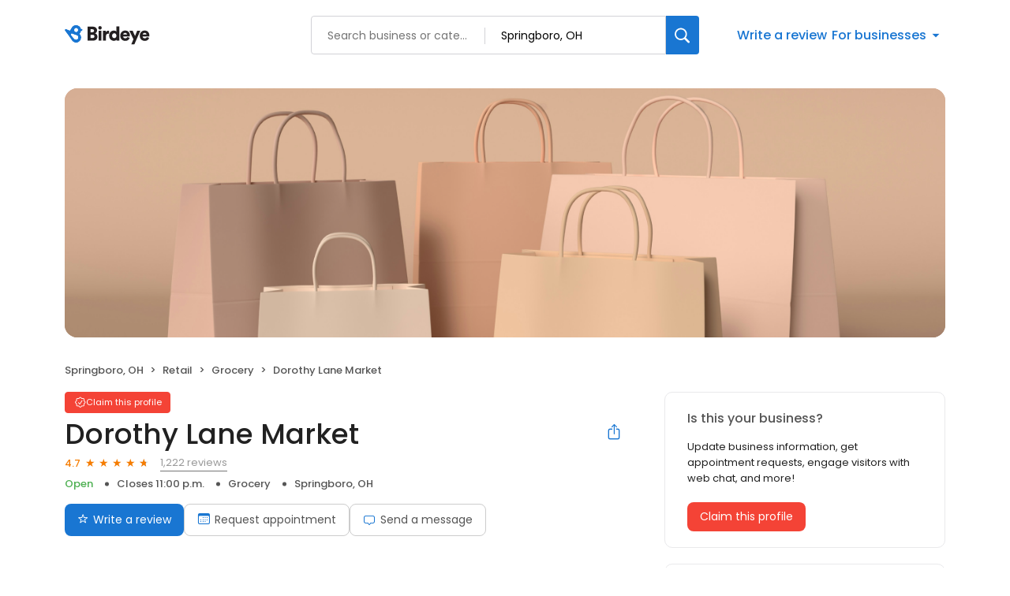

--- FILE ---
content_type: text/x-component
request_url: https://reviews.birdeye.com/dorothy-lane-market-149229056652390
body_size: 1367
content:
0:["$@1",["20260123",null]]
1:{"highestRateReview":{"id":1867096984,"overallRating":5,"comments":"Best gourmet grocery in the U.S.A ... perhaps the world!","reviewer":{"id":1869231668,"firstName":"Kilo","lastName":"Sierra","nickName":"Kilo Sierra","thumbnailUrl":"https://lh3.googleusercontent.com/a-/ALV-UjVtme2xoiL_y-U3omzflof6D3ZR38t1w72i-7gSDenliBQNw6bBRQ=s120-c-rp-mo-ba6-br100","emailId":null,"facebookId":null,"facebookProfileUrl":null,"status":null,"phone":null,"location":null,"socialInfo":null,"followerCount":0,"postCount":0,"reviewerName":"Kilo Sierra"},"sourceType":"Google","reviewUrl":"https://www.google.com/maps/reviews/data=!4m8!14m7!1m6!2m5!1sChdDSUhNMG9nS0VJQ0FnSURNeDdUSDBBRRAB!2m1!1s0x0:0x3a808fd261266a5b!3m1!1s2@1:CIHM0ogKEICAgIDMx7TH0AE%7C0dOyYFOF0J6%7C?hl=en","sourceId":2,"location":{"businessId":6201523,"name":"Dorothy Lane Market","alias":"Dorothy Lane Market - Springboro, OH","businessNumber":149229056652390},"uniqueBEReviewUrl":"https://reviews.birdeye.com/dorothy-lane-market-149229056652390?srid=186709698451869231668","isPrivateResponse":0,"isAutoResponse":0,"reviewOperationalStatus":"CREATED","tempDelay":false,"businessProfileUrl":"https://reviews.birdeye.com/dorothy-lane-market-149229056652390","aggregated":false,"brokenIntegration":false,"rdate":1768398216000},"lowestRateReview":{"id":1855083060,"overallRating":1,"comments":"So I come here every year to get Christmas dinner for my family. I spend about 1000 or more on this dinner. I get 4 to 5 ribs worth of prime rib, caviar, lobster, various sides, champagne. I have to say the whole process was very discouraging. I picked the prime rib I wanted and the person behind the counter forgot which side I was getting and how many ribs I was getting. This is expensive piece of meat nearly 500 dollars. Iâ€™m sure you guys see that often but thatâ€™s a lot of money for me. I just felt like you guys didnâ€™t care. The guy at the seafood counter was good and helpful but not very knowledgeable not like I usually expect. Why do you guys think people come to Dorothy lane market? I come here because you have the best service! I can buy this stuff anywhere but I choose to come here. So why would I come here if I canâ€™t get that?","reviewer":{"id":1857218413,"firstName":"ness","lastName":"fromspace","nickName":"ness fromspace","thumbnailUrl":"https://lh3.googleusercontent.com/a-/ALV-UjVjzXVFFCGorBVxR6QUleidrwLTBhubBgx3UhH6KOAc-B8EiHUV=s120-c-rp-mo-br100","emailId":null,"facebookId":null,"facebookProfileUrl":null,"status":null,"phone":null,"location":null,"socialInfo":null,"followerCount":0,"postCount":0,"reviewerName":"ness fromspace"},"sourceType":"Google","reviewUrl":"https://www.google.com/maps/reviews/data=!4m8!14m7!1m6!2m5!1sCi9DQUlRQUNvZENodHljRjlvT25aQlZEWkRkbGh0Y2s1VGNEbGlkRGxXVFc5emJVRRAB!2m1!1s0x0:0x3a808fd261266a5b!3m1!1s2@1:CAIQACodChtycF9oOnZBVDZDdlhtck5TcDlidDlWTW9zbUE%7C0dHSmY5bKI7%7C?hl=en","sourceId":2,"location":{"businessId":6201523,"name":"Dorothy Lane Market","alias":"Dorothy Lane Market - Springboro, OH","businessNumber":149229056652390},"uniqueBEReviewUrl":"https://reviews.birdeye.com/dorothy-lane-market-149229056652390?srid=185508306011857218413","isPrivateResponse":0,"isAutoResponse":0,"reviewOperationalStatus":"CREATED","tempDelay":false,"businessProfileUrl":"https://reviews.birdeye.com/dorothy-lane-market-149229056652390","aggregated":false,"brokenIntegration":false,"rdate":1766477835000}}


--- FILE ---
content_type: text/x-component
request_url: https://reviews.birdeye.com/dorothy-lane-market-149229056652390
body_size: 1718
content:
0:["$@1",["20260123",null]]
1:{"total":13,"businesses":[{"name":"Victory Wholesale Grocery","phone":"(937) 746-1010","businessId":526798,"businessNumber":612744448,"env":2,"websiteUrl":"http://www.vwg.com/","coverImage":"https://d3cnqzq0ivprch.cloudfront.net/prod/css/images/profile/retail.jpg","profileUrl":"https://reviews.birdeye.com/victory-wholesale-grocery-612744448","address":{"address1":"425 Victory Ln","city":"Springboro","state":"OH","zip":"45066","countryName":"United States","countryCode":"US","geoData":{"lat":"39.5578499","lon":"-84.25354609"}},"industry":{"parent":"Retail","subIndustries":["Grocery"],"all":["Retail","Grocery"]},"review":{"rating":4.3,"count":135,"googleAvgRating":4.3,"googleRevieCount":134,"reviewCard":{"reviewerName":"eric sims","reviewDate":1759289101000,"source":"Google","reviewRating":5,"reviewId":1819944123,"publicReviewId":"181994412351822083206","rwr_img":"https://lh3.googleusercontent.com/a-/ALV-UjXYszvhr60Na2mqF0W1_bcCSNWWNL5yvMwNkdc8kL0uEtQKGEonJw=s120-c-rp-mo-ba3-br100","reviewUrl":"https://www.google.com/maps/reviews/data=!4m8!14m7!1m6!2m5!1sCi9DQUlRQUNvZENodHljRjlvT25aQ2NFdHVlbmRrVUVOU2RHcFdMWFZVZUY5Uk1YYxAB!2m1!1s0x0:0x6f5c1fe35143d928!3m1!1s2@1:CAIQACodChtycF9oOnZCcEtuendkUENSdGpWLXVUeF9RMXc%7C0cr6WM9bIOS%7C?hl=en"}},"activationStatus":"free","arcDistanceInMiles":8.55246226174658,"workingHours":{"timezone":"America/New_York","working24x7":0,"openHours":[{"day":1,"startAt_utc":1300,"endAt_utc":2200,"continueNextDay":0},{"day":2,"startAt_utc":1300,"endAt_utc":2200,"continueNextDay":0},{"day":3,"startAt_utc":1300,"endAt_utc":2200,"continueNextDay":0},{"day":4,"startAt_utc":1300,"endAt_utc":2200,"continueNextDay":0},{"day":5,"startAt_utc":1300,"endAt_utc":2200,"continueNextDay":0}]},"placeId":"ChIJs6XmmGaKQIgRAXp9o7aD0OU"},{"name":"Sri-g Grocers","phone":"(937) 439-4090","businessId":6201908,"businessNumber":149229184414830,"env":2,"websiteUrl":"https://www.shree-g.com/","coverImage":"https://d3cnqzq0ivprch.cloudfront.net/prod/css/images/profile/retail.jpg","profileUrl":"https://reviews.birdeye.com/sri-g-grocers-149229184414830","address":{"address1":"1569 Lyons Rd","city":"Centerville","state":"OH","zip":"45458","countryName":"United States","countryCode":"US","geoData":{"lat":"39.61036603","lon":"-84.17415442"}},"industry":{"parent":"Retail","subIndustries":["Grocery"],"all":["Retail","Grocery"]},"review":{"rating":4.1,"count":497,"googleAvgRating":4.1,"googleRevieCount":495,"reviewCard":{"reviewerName":"Narendra Reddy","reviewComment":"Little costly and Most of the products are expired","reviewDate":1765257650000,"source":"Google","reviewRating":2,"reviewId":1850971458,"publicReviewId":"185097145821853107582","rwr_img":"https://lh3.googleusercontent.com/a/ACg8ocJQD4W5uyi8D5CWDJ6J_zh9o1YbM781NXH8aLRT79R8B8klwg=s120-c-rp-mo-br100","reviewUrl":"https://www.google.com/maps/reviews/data=!4m8!14m7!1m6!2m5!1sCi9DQUlRQUNvZENodHljRjlvT205VGEyOTRVelJOZGkxTGJsRTJVbkp6T1dOYVRYYxAB!2m1!1s0x0:0x27a98ab9227af101!3m1!1s2@1:CAIQACodChtycF9oOm9Ta294UzRNdi1LblE2UnJzOWNaTXc%7C0dCqn-GWd6g%7C?hl=en"}},"activationStatus":"free","arcDistanceInMiles":10.100504152200147,"workingHours":{"timezone":"America/Los_Angeles","working24x7":0,"openHours":[{"day":1,"startAt_utc":1600,"endAt_utc":2400,"continueNextDay":1},{"day":2,"startAt_utc":0,"endAt_utc":100,"continueNextDay":0},{"day":2,"startAt_utc":1600,"endAt_utc":2400,"continueNextDay":1},{"day":3,"startAt_utc":0,"endAt_utc":100,"continueNextDay":0},{"day":3,"startAt_utc":1600,"endAt_utc":2400,"continueNextDay":1},{"day":4,"startAt_utc":0,"endAt_utc":100,"continueNextDay":0},{"day":4,"startAt_utc":1600,"endAt_utc":2400,"continueNextDay":1},{"day":5,"startAt_utc":0,"endAt_utc":100,"continueNextDay":0},{"day":5,"startAt_utc":1600,"endAt_utc":2400,"continueNextDay":1},{"day":6,"startAt_utc":0,"endAt_utc":100,"continueNextDay":0}]},"placeId":"ChIJSxMVFySJQIgRAfF6IrmKqSc"},{"name":"Hunter Iga Express","phone":"(937) 746-1139","businessId":6201788,"businessNumber":149229155626250,"env":2,"websiteUrl":"https://www.hunterigaexpress.com/","coverImage":"https://d3cnqzq0ivprch.cloudfront.net/prod/css/images/profile/retail.jpg","profileUrl":"https://reviews.birdeye.com/hunter-iga-express-149229155626250","address":{"address1":"4077 State Rte 122","city":"Middletown","state":"OH","zip":"45005","countryName":"United States","countryCode":"US","geoData":{"lat":"39.55521243","lon":"-84.32256484"}},"industry":{"parent":"Retail","subIndustries":["Grocery"],"all":["Retail","Grocery"]},"review":{"rating":4.6,"count":121,"googleAvgRating":4.5,"googleRevieCount":42,"reviewCard":{"reviewerName":"Gabriel Collins","reviewDate":1765190562000,"source":"Google","reviewRating":5,"reviewId":1856683783,"publicReviewId":"185668378351858819117","rwr_img":"https://lh3.googleusercontent.com/a/ACg8ocIMsKZjAX5BlSPDaVS1a81dHy_qTUkHNfm-CtyIOiJO9Zvi0w=s120-c-rp-mo-ba3-br100","reviewUrl":"https://www.google.com/maps/reviews/data=!4m8!14m7!1m6!2m5!1sCi9DQUlRQUNvZENodHljRjlvT21OTVNUQXdlRkppTVhVMFNtOU9PRlEwTVROSE1uYxAB!2m1!1s0x0:0x6d396c992481a93c!3m1!1s2@1:CAIQACodChtycF9oOmNMSTAweFJiMXU0Sm9OOFQ0MTNHMnc%7C0dCl953UKwB%7C?hl=en"}},"activationStatus":"free","arcDistanceInMiles":11.24498858868985,"workingHours":{"timezone":"America/Los_Angeles","working24x7":0,"openHours":[{"day":1,"startAt_utc":1600,"endAt_utc":2400,"continueNextDay":1},{"day":2,"startAt_utc":0,"endAt_utc":100,"continueNextDay":0},{"day":2,"startAt_utc":1600,"endAt_utc":2400,"continueNextDay":1},{"day":3,"startAt_utc":0,"endAt_utc":100,"continueNextDay":0},{"day":3,"startAt_utc":1600,"endAt_utc":2400,"continueNextDay":1},{"day":4,"startAt_utc":0,"endAt_utc":100,"continueNextDay":0},{"day":4,"startAt_utc":1600,"endAt_utc":2400,"continueNextDay":1},{"day":5,"startAt_utc":0,"endAt_utc":100,"continueNextDay":0},{"day":5,"startAt_utc":1600,"endAt_utc":2400,"continueNextDay":1},{"day":6,"startAt_utc":0,"endAt_utc":100,"continueNextDay":0}]},"placeId":"ChIJ6Vq3mPJfQIgRPKmBJJlsOW0"}]}


--- FILE ---
content_type: application/javascript
request_url: https://d3cnqzq0ivprch.cloudfront.net/profiles/production/20260116/free/_next/static/chunks/8018.e6b7757f342687bc.js
body_size: 8256
content:
(self.webpackChunk_N_E=self.webpackChunk_N_E||[]).push([[8018],{8018:function(e,t,n){"use strict";n.r(t),n.d(t,{default:function(){return $}});var a=n(57437),o=n(2265),s=n(408),r=n(62656),l=n.n(r),i=e=>{let{children:t,onClose:n,showDatePicker:o,toggleShowDatePicker:s,title:r}=e;return(0,a.jsxs)("div",{className:l().modalContainer,onClick:()=>{o&&s()},children:[(0,a.jsx)("button",{onClick:n,className:l().closeBtn,"aria-label":"Close modal",children:(0,a.jsx)("i",{className:"icon-reset"})}),r&&(0,a.jsx)("div",{className:l().header,children:(0,a.jsx)("h3",{children:r})}),t]})},c=n(77734),d=n.n(c),u=n(36723),m=n(48138),p=n(25553),h=n(40718),g=n.n(h);let f=e=>e?e.map(e=>"".concat((0,u.xz)(e.startHour)," to ").concat((0,u.xz)(e.endHour))).join("\n "):"Closed";var _=n(94119),b=n.n(_),x=n(68018);let v=e=>{let t,n;let{showOpenStatus:o,businessData:s,isAppointmentModal:r}={showOpenStatus:!0,isAppointmentModal:!1,...e},{timezoneId:l,hoursOfOperations:i}=s;return o&&(t=(0,u.Vz)(i),n=(0,u.bJ)(t,l)),(0,a.jsxs)("table",{className:"".concat(b().workingHours," ").concat(r?b().modalWorkingHours:""),border:0,cellPadding:0,cellSpacing:0,children:[(0,a.jsx)("thead",{children:(0,a.jsxs)("tr",{children:[(0,a.jsx)("th",{children:"Weekday"}),(0,a.jsx)("th",{children:"Schedule"}),(0,a.jsx)("th",{children:"Status"})]})}),(0,a.jsx)("tbody",{children:i.map(e=>(0,a.jsxs)("tr",{children:[(0,a.jsx)("td",{valign:"top",children:(0,a.jsx)("strong",{children:p.hU[e.day]})}),(0,a.jsx)("td",{valign:"top",children:e.isOpen?(0,a.jsx)("span",{children:f(e.workingHours)}):"Closed"}),(0,a.jsx)("td",{valign:"top",children:o&&(null==n?void 0:n.day)===e.day?(0,a.jsx)(x.default,{businessData:s}):null})]},e.day))})]})};v.propTypes={showOpenStatus:g().bool,isAppointmentModal:g().bool,businessData:g().object};var y=e=>{let{businessData:t}=e,{name:n,locations:o,hoursOfOperations:s,wholeWeekOperating:r,type:l,accountType:i}=t,{businessStatus:c}=t.businessHoursStatus,h=(0,u.Yj)(t.profileTabs,"Contact"),{address:g}=(0,u.r$)(null==h?void 0:h.showOnProfile),f=(0,u.Hx)(l),_=(0,m.F)(o),b=!f&&s&&s.length>0&&r===p.YY.OPEN_SPECIFIC_DURATION,x=i===p.Q5.WHITELABELLED;return(0,a.jsxs)("div",{className:d()["profile-container"],children:[(0,a.jsxs)("div",{children:[(0,a.jsx)("h1",{children:"Request an appointment"}),!f&&g&&(0,a.jsxs)("p",{className:d()["business-address"],children:[(0,a.jsx)("i",{className:"icon-location-pin-outline"}),(0,a.jsx)("span",{children:_||"Not Specified"})]}),!f&&c===p.YJ.OPEN&&(0,a.jsxs)("div",{className:d()["business-hours"],children:[(0,a.jsx)("i",{className:"icon-clock"}),(0,a.jsxs)("div",{className:d().timeCont,children:[-1!==[1,2].indexOf(r)&&(0,a.jsxs)("div",{className:d().short,children:[1===r&&(0,a.jsx)("span",{children:"Open 24/7"}),2===r&&(0,a.jsx)("span",{children:"By Appointment Only"})]}),b&&(0,a.jsx)(v,{businessData:t,showOpenStatus:!1,isAppointmentModal:!0})]})]})]}),x?(0,a.jsxs)("p",{className:d()["helper-text"],children:["The appointment request will be shared with ",n,"."]}):(0,a.jsxs)("p",{className:d()["helper-text"],children:["Birdeye will share the appointment request with ",n,"."]})]})},j=n(45630),S=n.n(j),C=n(80984),N=n.n(C),D=n(94880),w=n(60380),F=n(12250),T=n.n(F),k=n(17811),E=e=>{let{selectedDate:t,handleSelect:n,fromMonth:o,toMonth:s,disabledDates:r=[],customClassName:l,closedDays:i=[],onClick:c}=e;return(0,a.jsx)("div",{className:(0,u.cx)(T().calendarWrapper,{[l]:!!l}),onClick:c,children:(0,a.jsx)("div",{className:T().calendar,children:(0,a.jsx)(k._W,{showOutsideDays:!0,mode:"single",selected:t,onSelect:n,weekdaysShort:p.Gu["en-gb"],modifiersClassNames:{selected:(()=>{let e=new Date(t);return i.includes(e.getDay())?"":T()["my-selected"]})()},fromMonth:o,toMonth:s,disabled:r})})})},P=n(49651),A=n(90485);let I={control:{borderRadius:"6px",border:"1px solid #999"},indicatorSeparator:{display:"none"},input:{borderRadius:"6px"},option:{color:"#555",fontSize:"15px",fontWeight:"400",background:"none",paddingLeft:"22px","&:hover":{background:"#eee"}}},O=e=>e&&e.length>0?e.filter(e=>e&&""!==e.trim()).map(e=>({value:e,label:e})):[],B=e=>{let t=[];return e&&e.length>0&&(t=e.filter(e=>0===e.isOpen).map(e=>{let t=e.day;return 6===t?0:t+1})),t},L=function(){let e=arguments.length>0&&void 0!==arguments[0]?arguments[0]:[],t=arguments.length>1?arguments[1]:void 0,n=arguments.length>2?arguments[2]:void 0,a=[],o=B(e);return o&&o.length>0&&(a=(0,A.Y_)(t,n).filter(e=>{let t=(0,A.td)(e).getDay();return o.includes(t)}).map(e=>(0,A.td)(e))),a.push({before:t}),a.push({after:n}),a},M=async function(e,t,n){let a=arguments.length>3&&void 0!==arguments[3]?arguments[3]:p.JA.us;try{let o=await fetch("".concat("https://leadgen.birdeye.com","/profile/getTimeSlotsForBusinessHours?").concat(new URLSearchParams({businessNumber:e,env:t,slotDuration:n,region:a}).toString()),{method:"GET"});return await o.json()}catch(e){return console.error(e.message),{}}},R=e=>{let t=(e.getMonth()+1).toString().padStart(2,"0"),n=e.getDate().toString().padStart(2,"0");return"".concat(t,"/").concat(n)},q=(e,t)=>{if(!p.mL.phone.test(e))return!1;try{let n=t&&"UK"!==t?t:"UK"===t?"GB":"US",a=P.PhoneNumberUtil.getInstance(),o=a.parseAndKeepRawInput(e,n);return a.isValidNumberForRegion(o,n)}catch(e){return!1}},z=function(e,t,n,a,o,s){let r=arguments.length>6&&void 0!==arguments[6]?arguments[6]:{phone:!1},l=p.mL.emailId,i={};return e&&0!==e.trim().length||(i.name="This field is required"),t&&0!==t.trim().length?l.test(t)||(i.email="Please enter a valid email address."):i.email="This field is required",n&&0!==n.trim().length||r.phone?n&&n.trim().length>0&&!q(n,a)&&(i.phone="Please enter a valid mobile number."):i.phone="This field is required",o||(i.date="This field is required"),s&&0!==s.trim().length||(i.time="This field is required"),i},U=(e,t)=>{let{name:n,email:a,phone:o,message:s,selectedDate:r,selectedTime:l,requestFor:i,businessNumber:c,timezone:d,isClaimed:u,smsConsent:m}=t,p=(r.getMonth()+1).toString().padStart(2,"0"),h=r.getDate().toString().padStart(2,"0"),g=r.getFullYear(),f=l.slice(0,-2),_=l.slice(-2),b="".concat(p,"-").concat(h,"-").concat(g);return e?{name:n,emailId:a,phone:o,businessNumber:c,businessTimeZone:d,claimed:!!u,notes:s,time:f,appointmentTimeStamp:"".concat(b," ").concat(l),date:b,selectedService:i}:{service:i||"",customerComment:s,appointmentDate:b,appointmentTime:f,ampm:_,customer:{name:n,emailId:a,phone:o,smsEnabled:m?1:0}}};var H=n(72395),W=n(33145),Y=n(38606),Z=n(46097),V=n(95040),J=e=>{let{tablabel:t,businessData:n,onAppointmentConfirmed:s,showDatePicker:r,toggleShowDatePicker:l,profileRegion:i}=e,[c,d]=(0,o.useState)(""),[m,h]=(0,o.useState)(""),[g,f]=(0,o.useState)(""),[_,b]=(0,o.useState)(null),[x,v]=(0,o.useState)(null),[y,j]=(0,o.useState)(""),[S,C]=(0,o.useState)({}),[F,T]=(0,o.useState)(!1),[k,P]=(0,o.useState)(!1),[A,q]=(0,o.useState)({currentDate:null,operatingHours:[]}),[J,G]=(0,o.useState)(""),[K,X]=(0,o.useState)(new Date),{operatingHours:Q}=A,$=n.accountType===p.Q5.WHITELABELLED,ee=n.businessNumber,et=n.businessId,en=n.isClaimed,ea=n.timezone,eo=n.activationStatus.toLowerCase(),es="free"===eo,er=O(n.services),el=new Date(K.getFullYear()+1,K.getMonth()),ei=L(Q,K,el),[ec,ed]=(0,o.useState)(!!es),[eu,em]=(0,o.useState)(()=>!es&&er&&er.length>0?er[0].value:"");(0,o.useEffect)(()=>{(async()=>{try{let t;T(!0);let n=await M(ee,eo,30,i);if(null==n?void 0:n.currentDate){var e;t=new Date(null==n?void 0:null===(e=n.currentDate)||void 0===e?void 0:e.split("T")[0])}else t=new Date;t.setDate(t.getDate()+1),X(t),q(n)}catch(e){(0,Z.kg)(e)}finally{T(!1)}})()},[ee,eo]);let ep=(0,o.useMemo)(()=>{let e=[];if(_&&Q&&Q.length>0){let t=new Date(_);[...Q[t.getDay()>0?t.getDay()-1:6].timeSlots].forEach(t=>{e.push({value:t,label:t})})}return e},[_,Q]),eh=async e=>{try{T(!0);let t=await (0,Y.xB)(e);if(200===t.status)s();else throw t}catch(e){G((null==e?void 0:e.status)===500&&(null==e?void 0:e.message)?e.message:"Unable to book appointment"),(0,Z.kg)(e)}finally{T(!1)}},eg=async e=>{try{T(!0);let t=await (0,V.Ll)("/appointments/business/".concat(et),{method:"POST",body:JSON.stringify(e)});if(t.ok)s();else{let e=await t.json();throw{status:t.status,message:(null==e?void 0:e.message)||""}}}catch(e){G(e instanceof SyntaxError||null==e||!e.message?"Unable to book appointment":e.message),(0,Z.kg)(e)}finally{T(!1)}},ef=(e,t)=>{if(e in S&&delete S[e],"name"!==e||""===t||t.match(p.mL.name))switch(e){case"name":d(t);break;case"email":h(t);break;case"phone":f(t);break;case"requestFor":em(t);break;case"message":j(t);break;case"time":v(t);break;case"date":b(t),v(null),l()}},e_=!!er&&er.length>0&&(!es||1!==er.length);return(0,a.jsxs)("div",{className:N().container,children:[(0,a.jsx)(H.Z,{className:N().loader,classNames:{spinner:N().spinner},loading:F,isWhiteLabel:$,backdrop:!0}),(0,a.jsxs)("form",{className:N().form,onSubmit:e=>{var t;e.preventDefault(),P(!0);let{countryCode:a="US"}=(null==n?void 0:null===(t=n.locations)||void 0===t?void 0:t[0])||{},o=z(c,m,g,a,_,x,{phone:!ec});if(0!==Object.keys(o).length){C(o);return}let s=U(es,{name:c.trim(),email:m.trim(),phone:g.trim(),message:y.trim(),requestFor:eu.trim(),selectedTime:x.trim(),selectedDate:_,businessId:et,businessNumber:ee,timezone:ea,isClaimed:en,smsConsent:ec});es?eh(s):eg(s)},noValidate:!0,children:[(0,a.jsx)("div",{className:N().row,children:(0,a.jsx)(D.Z,{type:"text",className:N().formControl,name:"name",value:c,onChange:e=>ef("name",e.target.value),label:"Name",error:S.name,valid:!S.name,touched:k,autoComplete:"off"})}),(0,a.jsx)("div",{className:N().row,children:(0,a.jsx)(D.Z,{type:"text",className:N().formControl,name:"email",value:m,onChange:e=>ef("email",e.target.value),label:"Email address",error:S.email,valid:!S.email,touched:k,autoComplete:"off"})}),(0,a.jsx)("div",{className:N().row,children:(0,a.jsx)(D.Z,{type:"text",className:N().formControl,name:"phone",value:g,onChange:e=>ef("phone",e.target.value),label:"Phone number",error:S.phone,valid:!S.phone,touched:k,autoComplete:"off"})}),(0,a.jsxs)("div",{className:N().row,children:[(0,a.jsxs)("div",{className:N().col,children:[(0,a.jsxs)("div",{className:(0,u.cx)(N().dateSelect,{[N().selected]:!!_,[N().error]:!!S.date}),onClick:()=>{r||l()},children:[(0,a.jsxs)("div",{className:N().dateWrapper,children:[(0,a.jsx)("div",{className:N().dateLabel,children:"Date"}),_&&(0,a.jsx)("div",{className:N().dateValue,children:R(_)})]}),(0,a.jsx)("i",{className:"icon-cheveron_open"}),(0,a.jsxs)("div",{className:N().toolTip,children:[(0,a.jsx)(W.default,{height:15,width:15,src:"https://cdn2.birdeye.com/profiles/images/icon-alert.svg",alt:"alert",loading:"lazy",className:N().icon}),S.date&&(0,a.jsx)("p",{children:S.date})]})]}),r?(0,a.jsx)(E,{selectedDate:_,handleSelect:e=>ef("date",e),customClassName:N().appointmentCalendar,fromMonth:K,toMonth:el,disabledDates:ei,closedDays:B(Q),onClick:e=>e.stopPropagation()}):null]}),(0,a.jsx)("div",{className:"".concat(N().col," ").concat(N().select),children:(0,a.jsx)(w.Z,{id:"time",name:"time",label:"Time",value:x,options:ep,onChange:e=>ef("time",e.value),customStyles:I,error:S.time,valid:!S.time,touched:k})})]}),e_?(0,a.jsx)("div",{className:"".concat(N().row," ").concat(N().select),children:(0,a.jsx)(w.Z,{id:"requestFor",name:"requestFor",label:"Select your appointment type",value:eu,options:er,onChange:e=>ef("requestFor",e.value),customStyles:I})}):null,(0,a.jsx)("div",{className:N().row,children:(0,a.jsxs)("div",{className:"".concat(N().textAreaControl),children:[(0,a.jsx)("textarea",{value:y,name:"message",onChange:e=>ef("message",e.target.value),rows:4,maxLength:3e3}),(0,a.jsx)("label",{children:"Notes"})]})}),es?null:(0,a.jsxs)("div",{className:N().smsConsent,children:[(0,a.jsx)("input",{onChange:e=>ed(e.target.checked),checked:ec,id:"consent",type:"checkbox"}),(0,a.jsxs)("label",{htmlFor:"consent",children:["By submitting this form, I consent to receive texts from ",n.name,"."]})]}),J?(0,a.jsx)("div",{className:N().row,children:(0,a.jsx)("p",{className:N().formError,children:"*".concat(J)})}):null,(0,a.jsx)("div",{className:N().row,children:(0,a.jsx)("button",{type:"submit",disabled:F,className:"profile-tab-url profile-tab-url-btn ".concat(N().button),"aria-label":"Request an appointment","data-gtm-action-value":t||"Request an appointment","data-clicktag":t||"Request an appointment",children:t||"Request an appointment"})})]})]})},G=n(24672),K=n.n(G);let X=e=>{let{businessData:t,gtmSuccessSectionName:n}=e,{name:s,phone:r}=t;return(0,o.useEffect)(()=>{(0,u.Jt)({event:"profileCTATracking",sectionName:n,actionType:"user",actionName:"Viewed",actionLocation:n})},[]),(0,a.jsxs)("div",{className:K().confirmation,children:[(0,a.jsx)("i",{className:"icon-circle-check"}),(0,a.jsx)("h3",{children:"Success!"}),r?(0,a.jsxs)("p",{className:K().contactText,children:["Your appointment has been requested and will be confirmed shortly. Please reach out to ",s," at"," ",(0,a.jsx)("span",{children:(0,u.un)(r)})," if you do not hear back."]}):(0,a.jsxs)("p",{children:["Your appointment has been requested and will be confirmed shortly. Please reach out to ",s," directly if you do not hear back."]})]})};X.propTypes={businessData:g().object,gtmSuccessSectionName:g().string};var Q=e=>{let{isModalOpen:t,onClose:n,businessData:r,locale:l}=e,c=(0,u.Yj)(r.profileTabs,"Appointment"),d=(0,u.b2)(r),[m,p]=(0,o.useState)(!1),[h,g]=(0,o.useState)(!1),f=(null==c?void 0:c.label)||"",_=d?"Pr P Request Appointment Overlay":"Pr Request Appointment Overlay",b=d?"Pr P Request Appointment Success Overlay":"Pr Request Appointment Success Overlay";(0,o.useEffect)(()=>{(0,u.Jt)({event:"profileCTATracking",sectionName:_,actionType:"user",actionName:"Viewed",actionLocation:_})},[]);let x=()=>{m&&((0,u.Jt)({event:"profileCTATracking",sectionName:b,actionType:"user",actionName:"Clicked",actionValue:"Cross",actionLocation:b}),p(!1)),g(!1),n()},v=()=>{g(!h)};return(0,a.jsx)(s.Z,{show:t,onClose:x,disableScroll:!0,children:(0,a.jsx)(i,{onClose:x,showDatePicker:h,toggleShowDatePicker:v,title:m?"":f,children:(0,a.jsx)("div",{className:S().modalBody,"data-gtm-section":_,children:m?(0,a.jsx)(X,{businessData:r,gtmSuccessSectionName:b}):(0,a.jsxs)(a.Fragment,{children:[(0,a.jsx)(y,{businessData:r,hideBusinessInfo:m}),(0,a.jsx)(J,{onAppointmentConfirmed:()=>{p(!0)},businessData:r,tablabel:f,showDatePicker:h,toggleShowDatePicker:v,gtmSectionName:_,profileRegion:l})]})})})})},$=e=>(0,a.jsx)(Q,{...e})},60380:function(e,t,n){"use strict";var a=n(57437),o=n(2199),s=n(77977),r=n(40718),l=n.n(r),i=n(88840),c=n.n(i),d=n(36723),u=n(33145);let m=e=>{let{label:t,disabled:n,touched:r,value:l,valid:i,error:m,name:p,isFloating:h=!0,customStyles:g,...f}=e,_=null;return(0,d.xb)(f.options)||(_=f.options.find(e=>JSON.stringify(e.value)===JSON.stringify(l))||null),(0,a.jsxs)("div",{className:c().selectWrapper,children:[!h&&(0,a.jsx)("label",{className:c().nonFloatinglabel,children:t}),(0,a.jsx)(s.ZP,{value:_,isDisabled:n,components:{Control:e=>{let{children:n,...s}=e;return(0,a.jsx)(a.Fragment,{children:(0,a.jsxs)(o.c.Control,{...s,children:[h&&(0,a.jsx)("label",{className:(0,d.cx)(c().label,{[c().focused]:s.isFocused,[c().hasValue]:s.hasValue}),children:t}),n]})})},DropdownIndicator:e=>{let{children:t,...n}=e;return(0,a.jsx)(o.c.DropdownIndicator,{...n,children:!i&&r?(0,a.jsx)(a.Fragment,{children:(0,a.jsxs)("div",{className:c().toolTip,children:[(0,a.jsx)(u.default,{height:15,width:15,src:"https://cdn2.birdeye.com/profiles/images/icon-alert.svg",alt:"alert",loading:"lazy",className:c().icon}),m&&(0,a.jsx)("p",{children:m})]})}):t})},SelectContainer:e=>(0,a.jsx)(a.Fragment,{children:(0,a.jsx)(o.c.SelectContainer,{...e,innerProps:{...e.innerProps,"data-gtm-input":"select","data-gtm-input-name":p||t}})})},styles:{control:e=>({...e,borderRadius:"4px",...null==g?void 0:g.control}),indicatorSeparator:e=>({...e,display:"none",...null==g?void 0:g.indicatorSeparator}),valueContainer:e=>({...e,padding:"18px 0 6px 18px",fontSize:"12px",height:"43px",borderRadius:"4px",minHeight:"54px",...null==g?void 0:g.valueContainer}),placeholder:e=>({...e,display:"none",...null==g?void 0:g.placeholder}),input:e=>({...e,margin:0,padding:0,...null==g?void 0:g.input}),option:e=>({...e,...null==g?void 0:g.option}),dropdownIndicator:e=>({...e,...null==g?void 0:g.dropdownIndicator})},blurInputOnSelect:!0,classNames:{control:e=>e.isFocused||!r||i?"":c().error},name:p,...f})]})},p=l().shape({label:l().string.isRequired,value:l().any.isRequired});m.propTypes={id:l().string,name:l().string,label:l().string,value:l().oneOfType([l().string,l().number,l().object]),onChange:l().func,onBlur:l().func,className:l().string,defaultValue:l().oneOfType([l().string,l().number]),disabled:l().bool,touched:l().bool,error:l().string,valid:l().bool,isFloating:l().bool,options:l().arrayOf(p),additionalInfo:l().string,customStyles:l().shape({valueContainer:l().object})},t.Z=m},90485:function(e,t,n){"use strict";n.d(t,{Ap:function(){return d},DZ:function(){return i},Hh:function(){return l},MW:function(){return b},Nl:function(){return x},QD:function(){return N},Xm:function(){return C},Y_:function(){return m},ZR:function(){return f},gQ:function(){return S},lZ:function(){return c},nL:function(){return _},nu:function(){return g},td:function(){return j},v3:function(){return h},vL:function(){return r}});var a=n(95040),o=n(25553),s=n(40257);let r=e=>{let t=e.toString();return t.length<2&&(t="0"+t),t},l=(e,t,n)=>"".concat(o.Ys[e.getDay()],", ").concat(o.vv[e.getMonth()]," ").concat(e.getDate(),", ").concat(e.getFullYear().toString()," at ").concat(t," ").concat(n),i=e=>{let t=e.getFullYear().toString(),n=r(e.getMonth()+1),a=r(e.getDate());return"".concat(t,"-").concat(n,"-").concat(a)},c=e=>{let t=e.getFullYear().toString(),n=r(e.getMonth()+1),a=r(e.getDate());return"".concat(n,"/").concat(a,"/").concat(t)},d=e=>{let[t,n,a]=e.split(":"),o="".concat(t>12?t-12:t,":").concat(n).concat(a?":".concat(a):""," ").concat(t>=12?"PM":"AM"),s=(7===o.length?"0"+o:o).split(":");return"00"===s[0]&&(s.shift(),s.unshift("12")),s.join(":")},u=e=>{if(!e)return null;let t=new Date(e);return"".concat(t.getUTCFullYear(),"-").concat(r(t.getUTCMonth()+1),"-").concat(r(t.getUTCDate()),"T").concat(r(t.getUTCHours()),":").concat(r(t.getUTCMinutes()),":").concat(r(t.getUTCSeconds()),"Z")},m=function(e,t){let n=arguments.length>2&&void 0!==arguments[2]?arguments[2]:1;Date.prototype.addDays=function(e){let t=new Date(this.valueOf());return t.setDate(t.getDate()+e),t};let a=[],o=new Date(e);for(;o<=t;)a.push(p(o)),o=Date.prototype.addDays.call(o,n);return a},p=e=>{let t=e.getMonth()+1,n=e.getDate();return t<10&&(t="0"+t),n<10&&(n="0"+n),[e.getFullYear(),t,n].join("-")},h=(e,t)=>{let n=new Date(e);return n.setDate(n.getDate()+t),n},g=(e,t,n)=>{let a=[];for(let o of(a=m(e,h(e,n)).filter(e=>{let t=j(e).getDay();if(0===t||6===t)return!0}).map(e=>j(e)),t))a.push(j(o));return a},f=(e,t,n)=>{let a=g(e,t,n);return a.push({before:e}),a.push({after:h(e,n)}),a},_=e=>new Promise((t,n)=>{setTimeout(()=>{(0,a.BP)("/leadgen/calendar/booking/status?email=".concat(e),{method:"get"}).then(e=>e.json()).then(e=>{t(e)}).catch(e=>{console.log("===@@@===",e),n({statusError:!0})})},5e3)}),b=async()=>{let e=null;try{e=await (await (0,a.BP)("/leadgen/calendar/timezones",{method:"get"})).json()}catch(e){console.error("ERROR in getTimezones. API - ".concat(s.env.BASEURL__LEADGEN+"/calendar/timezones",": "),e)}return{type:"timezones",data:{timezones:e}}},x=async e=>{let t=null;try{t=await (await (0,a.BP)("/leadgen/getAllHolidayBySlug/?pageSlug=cal/".concat(e),{method:"get"})).json()}catch(t){console.error("ERROR in getAllHolidays. API - ".concat(s.env.BASEURL__LEADGEN+"/getAllHolidayBySlug/?pageSlug=cal/".concat(e),": "),t)}return{type:"allHolidays",data:{allHolidays:t||[]}}},v=(e,t,n)=>{let a=new Date(new Date().toLocaleString("en-US",{timeZone:n})),o=a.toLocaleString("en-CA",{timeZone:n,hour12:!1}).replace(", ","T"),s=-(-(new Date((o+="."+a.getMilliseconds().toString().padStart(3,"0"))+"Z")-a)/60/1e3*1)/60,l=Math.floor(s),i=(s-l)*60;l<0&&(l="-"+r(-1*l));let c=r(l)+":"+r(Math.round(i));return 0!==c.indexOf("-")&&(c="+"+c),e+"T"+t+":00.000"+c},y=e=>e?e.replace("@birdeye.com","").split(".").map(e=>e.charAt(0).toUpperCase()+e.slice(1)).join(" "):null,j=e=>{if(!e)return null;let t=e.split("-"),n=new Date;return n.setFullYear(parseInt(t[0])),n.setDate(parseInt(t[2])),n.setMonth(parseInt(t[1])-1),n.getDate()!==parseInt(t[2])&&n.setDate(parseInt(t[2])),n.setHours(0,0,0),n},S=(e,t,n,a,o,s,r)=>{let l="Hello ".concat(e,",<br><br>Thanks for scheduling time with ").concat(t||"Birdeye",".<br><br>Please join the meeting using the joining instructions in the invite.<br><br>").concat(o?"Meeting link: "+o+"<br>"+(s?"Passcode: "+s+"<br><br>":""):"","Contact details:<br>").concat(a,"<br>").concat(e,"<br>").concat(n);switch(r){case"google":return l.replace(/<br>/g,"\n");case"apple":return l.replace(/<br>/g,"\\n")}},C=(e,t)=>{let n=null;return"Booked"===t.status?n=t.organizerDisplayName:t.organizerEmailId&&"number"==typeof t.status&&(n=y(t.organizerEmailId)),{duration:e.duration,userEmailId:e.emailId||e.email,timezone:e.timezone,firstName:e.firstName||e.lastName,phone:e.phone,businessName:e.businessName,organizerName:n,startTime:u(t.startTime),endTime:u(t.endTime),meetingJoinUrl:t.meetingJoinUrl,meetingPassword:t.meetingPassword,organizerEmailId:t.organizerEmailId||""}},N=e=>({duration:e.duration,userEmailId:e.emailId||e.email,timezone:e.timezone,firstName:e.firstName||e.lastName,phone:e.phone,businessName:e.businessName,organizerName:null,startTime:v(e.eventDate,e.startTime,e.timezone),endTime:v(e.eventDate,e.endTime,e.timezone)})},48138:function(e,t,n){"use strict";n.d(t,{F:function(){return o}});var a=n(36723);let o=function(e){let t=arguments.length>1&&void 0!==arguments[1]?arguments[1]:["address1","address2","city","state","zip","countryName"],n=arguments.length>2&&void 0!==arguments[2]?arguments[2]:", ",o=Array.isArray(e)?e[0]:e;if((0,a.xb)(o))return null;{let e=[];for(let n of t)o[n]&&e.push(o[n]);return e.length?e.join(n):""}}},77734:function(e){e.exports={"profile-container":"BusinessDetails_profile-container__N4iDD","business-address":"BusinessDetails_business-address__JN4KX","business-hours":"BusinessDetails_business-hours__Z1Nie",timeCont:"BusinessDetails_timeCont__IFHeM",short:"BusinessDetails_short__XGvOG","helper-text":"BusinessDetails_helper-text__UYUKb"}},24672:function(e){e.exports={confirmation:"Confirmation_confirmation__ctckx"}},45630:function(e){e.exports={modalBody:"Desktop_modalBody___tTNF"}},80984:function(e){e.exports={container:"FormContainer_container__kNJeI",row:"FormContainer_row__PHnSE",col:"FormContainer_col__p02x9",dateSelect:"FormContainer_dateSelect__8v3Ga",dateWrapper:"FormContainer_dateWrapper__IsngF",dateLabel:"FormContainer_dateLabel__FZN5U",dateValue:"FormContainer_dateValue__UWFi_",toolTip:"FormContainer_toolTip__votim",selected:"FormContainer_selected__RtC6O",error:"FormContainer_error__LrLNN",appointmentCalendar:"FormContainer_appointmentCalendar__AvsEP",formControl:"FormContainer_formControl__FjaoL",textAreaControl:"FormContainer_textAreaControl__u4LxC",select:"FormContainer_select__fOyvK",loader:"FormContainer_loader__BmItT",spinner:"FormContainer_spinner__Yq0yE",dateCont:"FormContainer_dateCont__AVaGK",formError:"FormContainer_formError__2_FgY",timeGroup:"FormContainer_timeGroup__cfz__",button:"FormContainer_button__USOy1",smsConsent:"FormContainer_smsConsent__8WqeH",btnStyles:"FormContainer_btnStyles__nqt6s",form:"FormContainer_form__v_2o2",mobBtn:"FormContainer_mobBtn__FlSWg"}},62656:function(e){e.exports={modalContainer:"ModalContainer_modalContainer__b3ywK",header:"ModalContainer_header__V09_m",closeBtn:"ModalContainer_closeBtn__xuxbG"}},12250:function(e){e.exports={calendarWrapper:"style_calendarWrapper__XaM1E",calendar:"style_calendar__KMItH","my-selected":"style_my-selected__ykf3e"}},88840:function(e){e.exports={label:"FloatingSelect_label__XLBcu",focused:"FloatingSelect_focused__hUICl",hasValue:"FloatingSelect_hasValue__z068k",toolTip:"FloatingSelect_toolTip__tfzeD",icon:"FloatingSelect_icon___yf1b",error:"FloatingSelect_error__j9W1y",nonFloatinglabel:"FloatingSelect_nonFloatinglabel__APiSA",selectWrapper:"FloatingSelect_selectWrapper___Evl6"}}}]);